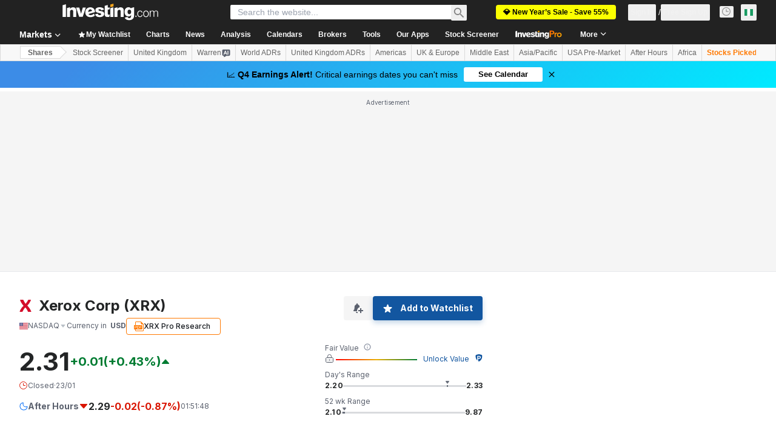

--- FILE ---
content_type: application/javascript
request_url: https://promos.investing.com/eu-a4flkt7l2b/z9gd/9a63d23b-49c1-4335-b698-e7f3ab10af6c/ng.investing.com/jsonp/z?cb=1769271409940&callback=__dgo5me91ge9blj
body_size: 518
content:
__dgo5me91ge9blj({"geo":{"continent_name":"North America","region_name":"Ohio","region_code":"OH","country_code":"US","ip":"3.129.206.239","city":"Columbus","zipcode":"43215","country_name":"United States","continent_code":"NA","latitude":39.9625,"longitude":-83.0061,"time_zone":"America/New_York","metro_code":535},"da":"bg*br*al|Apple%bt*bm*bs*cb*bu*dl$0^j~m|131.0.0.0%v~d~f~primarySoftwareType|Robot%s~r~dg*e~b~dq*z|Blink%cn*ds*ba*ch*cc*n|Chrome%t~bl*ac~aa~g~y|macOS%ce*ah~bq*bd~dd*cq$0^cl*df*bp*ad|Desktop%bh*c~dc*dn*bi*ae~ci*cx*p~bk*de*bc*i~h|10.15.7%cd*w~cu*ck*l~u~partialIdentification*af~bz*db*ab*q~a*cp$0^dh*k|Apple%cr*ag|-","ts":1769271410310.0,"success":true,"rand":71947});

--- FILE ---
content_type: image/svg+xml
request_url: https://cdn.investing.com/entities-logos/103599.svg
body_size: -126
content:
<svg xmlns="http://www.w3.org/2000/svg" version="1.2" viewBox="0 0 1512 1589"><path fill="#d40e2a" fill-rule="evenodd" d="M422.9.8c36.1 0 54.9 15 72.8 56 81.9 190.9 193.8 372.7 279.1 473.5 54-56 179.4-210.8 318.8-473.5 23.1-44.9 44.3-56 75.7-56h258.9c23.1 0 51.1 11.1 36.1 56-102.7 304.7-337.5 571.8-467.2 709.7 141.3 134.1 392.5 451.3 510.1 761.9 10.7 27.4 5.8 59.7-53.5 59.7h-309.5c-31.8 0-56.9-3.3-78.1-55.9-77.2-190.9-196.8-391-333.7-522.7-149.5 158.2-263.3 353.5-339.9 522.7-18.8 41.5-37.1 55.9-78.1 55.9H30.9c-19.3 0-38.6-22.1-26.1-56.4 84.4-230.9 252.7-518.8 492.8-734.8C309.1 568.8 127.3 291.1 55.4 56.8 44.8 21.6 63.6.8 89.7.8z"/></svg>